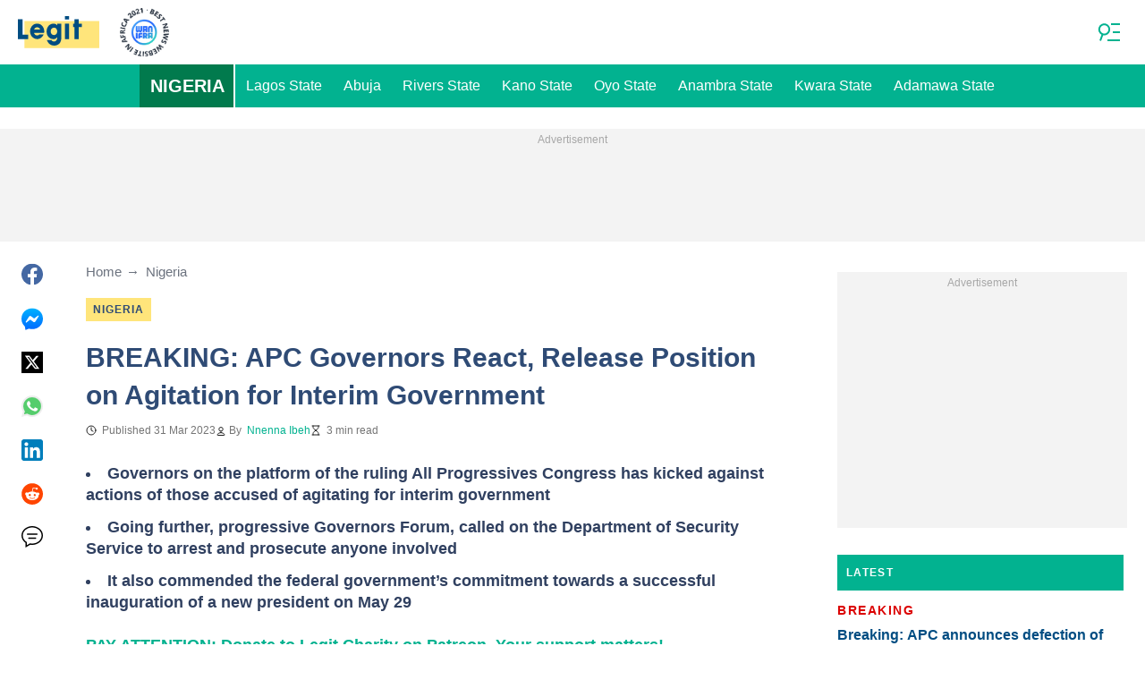

--- FILE ---
content_type: text/html; charset=utf-8
request_url: https://www.google.com/recaptcha/api2/aframe
body_size: 137
content:
<!DOCTYPE HTML><html><head><meta http-equiv="content-type" content="text/html; charset=UTF-8"></head><body><script nonce="G-FiPd-6J2f-jaWRVX4Jjg">/** Anti-fraud and anti-abuse applications only. See google.com/recaptcha */ try{var clients={'sodar':'https://pagead2.googlesyndication.com/pagead/sodar?'};window.addEventListener("message",function(a){try{if(a.source===window.parent){var b=JSON.parse(a.data);var c=clients[b['id']];if(c){var d=document.createElement('img');d.src=c+b['params']+'&rc='+(localStorage.getItem("rc::a")?sessionStorage.getItem("rc::b"):"");window.document.body.appendChild(d);sessionStorage.setItem("rc::e",parseInt(sessionStorage.getItem("rc::e")||0)+1);localStorage.setItem("rc::h",'1766113821295');}}}catch(b){}});window.parent.postMessage("_grecaptcha_ready", "*");}catch(b){}</script></body></html>

--- FILE ---
content_type: text/plain
request_url: https://rtb.openx.net/openrtbb/prebidjs
body_size: -219
content:
{"id":"46430fc6-24b8-44ff-8d16-b528a637a7bf","nbr":0}

--- FILE ---
content_type: text/plain
request_url: https://rtb.openx.net/openrtbb/prebidjs
body_size: -219
content:
{"id":"de15ab94-9f4a-454d-991a-52c2e9a6d5d8","nbr":0}

--- FILE ---
content_type: text/plain
request_url: https://rtb.openx.net/openrtbb/prebidjs
body_size: -219
content:
{"id":"b12f20f2-79cf-47fa-82de-5bd4ca9fae57","nbr":0}

--- FILE ---
content_type: text/plain
request_url: https://rtb.openx.net/openrtbb/prebidjs
body_size: -219
content:
{"id":"27bc4081-18e4-48a5-842b-410e9269be2d","nbr":0}

--- FILE ---
content_type: application/javascript; charset=utf-8
request_url: https://fundingchoicesmessages.google.com/f/AGSKWxUyAdTl5XJPDpVispm7l1atr9auEx5bwmEhRRdjqzO9JjJNO7KyDBf_jfEOSFYwXdahDEutJzbMfodAJ1UocOUtd9_-vRLg8cEN15OuNozxaSmouahDL5sHHb9KujqisW7gQdGFI1eO0SaavvQ0dR2aIyBGHp3m8GZdYmF09AeTFFp_TIvMq80OH9ew/_/ads/mt_/adreload?/files/ads-/ad.ytn./includes/ads_
body_size: -1292
content:
window['2bf193c4-5193-43bc-87a0-8cf4cfd72623'] = true;

--- FILE ---
content_type: text/plain
request_url: https://rtb.openx.net/openrtbb/prebidjs
body_size: -219
content:
{"id":"5f875b18-dc56-4669-9d2d-3b5a3c2725f9","nbr":0}

--- FILE ---
content_type: text/plain
request_url: https://rtb.openx.net/openrtbb/prebidjs
body_size: -219
content:
{"id":"4aa796f3-4af2-42ef-984d-6ccbd488d840","nbr":0}

--- FILE ---
content_type: text/plain
request_url: https://rtb.openx.net/openrtbb/prebidjs
body_size: -219
content:
{"id":"6f3891a4-935f-4921-9371-d8d4d2c6f6b1","nbr":0}

--- FILE ---
content_type: text/plain
request_url: https://rtb.openx.net/openrtbb/prebidjs
body_size: -219
content:
{"id":"0869ccae-0ed4-4639-97f0-4fd775a42b08","nbr":0}

--- FILE ---
content_type: text/plain
request_url: https://rtb.openx.net/openrtbb/prebidjs
body_size: -219
content:
{"id":"22512be9-9633-4deb-86f0-7bf6138bc7eb","nbr":0}

--- FILE ---
content_type: text/plain
request_url: https://rtb.openx.net/openrtbb/prebidjs
body_size: -219
content:
{"id":"716d1cc9-1c32-4e5c-a252-aed8bd5eb707","nbr":0}

--- FILE ---
content_type: text/plain
request_url: https://rtb.openx.net/openrtbb/prebidjs
body_size: -82
content:
{"id":"a66f2f52-8924-4fcb-88a1-08030475331f","nbr":0}

--- FILE ---
content_type: text/plain
request_url: https://rtb.openx.net/openrtbb/prebidjs
body_size: -219
content:
{"id":"8d6cad41-cce0-4032-936d-66c7de451156","nbr":0}